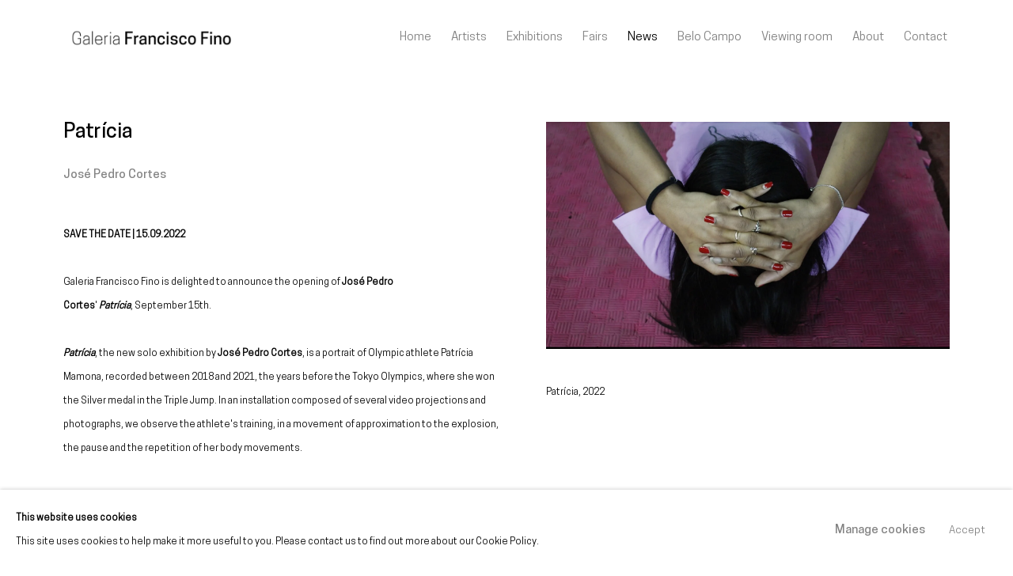

--- FILE ---
content_type: text/html; charset=utf-8
request_url: https://www.franciscofino.com/news/16-patricia-jose-pedro-cortes/
body_size: 8972
content:



                        
    <!DOCTYPE html>
    <!-- Site by Artlogic - https://artlogic.net -->
    <html lang="en">
        <head>
            <meta charset="utf-8">
            <title>Patrícia | Galeria Francisco Fino</title>
        <meta property="og:site_name" content="Galeria Francisco Fino" />
        <meta property="og:title" content="Patrícia" />
        <meta property="og:description" content="SAVE THE DATE | 15.09.2022 Galeria Francisco Fino is delighted to announce the opening of Jos&eacute; Pedro Cortes ' Patr&iacute;cia , September 15th. Patr&iacute;cia , the new solo exhibition by Jos&eacute; Pedro Cortes , is a portrait of Olympic athlete Patrícia Mamona, recorded between 2018 and 2021, the years before..." />
        <meta property="og:image" content="https://artlogic-res.cloudinary.com/w_800,h_800,c_limit,f_auto,fl_lossy,q_auto/ws-artlogicwebsite0836/usr/images/news/images/16/jos-pedro-cortes-patr-cia-6.jpg" />
        <meta property="og:image:width" content="800" />
        <meta property="og:image:height" content="800" />
        <meta property="twitter:card" content="summary_large_image">
        <meta property="twitter:url" content="https://www.franciscofino.com/news/16-patricia-jose-pedro-cortes/">
        <meta property="twitter:title" content="Patrícia">
        <meta property="twitter:description" content="SAVE THE DATE | 15.09.2022 Galeria Francisco Fino is delighted to announce the opening of Jos&eacute; Pedro Cortes ' Patr&iacute;cia , September 15th. Patr&iacute;cia , the new solo exhibition by Jos&eacute; Pedro Cortes , is a portrait of Olympic athlete Patrícia Mamona, recorded between 2018 and 2021, the years before...">
        <meta property="twitter:text:description" content="SAVE THE DATE | 15.09.2022 Galeria Francisco Fino is delighted to announce the opening of Jos&eacute; Pedro Cortes ' Patr&iacute;cia , September 15th. Patr&iacute;cia , the new solo exhibition by Jos&eacute; Pedro Cortes , is a portrait of Olympic athlete Patrícia Mamona, recorded between 2018 and 2021, the years before...">
        <meta property="twitter:image" content="https://artlogic-res.cloudinary.com/w_800,h_800,c_limit,f_auto,fl_lossy,q_auto/ws-artlogicwebsite0836/usr/images/news/images/16/jos-pedro-cortes-patr-cia-6.jpg">
        <link rel="canonical" href="https://www.franciscofino.com/news/16-patricia-jose-pedro-cortes/" />
        <meta name="google" content="notranslate" />
            <meta name="description" content="SAVE THE DATE | 15.09.2022 Galeria Francisco Fino is delighted to announce the opening of Jos&eacute; Pedro Cortes ' Patr&iacute;cia , September 15th. Patr&iacute;cia , the new solo exhibition by Jos&eacute; Pedro Cortes , is a portrait of Olympic athlete Patrícia Mamona, recorded between 2018 and 2021, the years before..." />
            <meta name="publication_date" content="2018-04-27 13:50:01" />
            <meta name="generator" content="Artlogic CMS - https://artlogic.net" />
            
            <meta name="accessibility_version" content="1.1"/>
            
            
                <meta name="viewport" content="width=device-width, minimum-scale=0.5, initial-scale=1.0" />

            

<link rel="icon" href="/usr/images/preferences/logo-favicon-max.ico" type="image/x-icon" />
<link rel="shortcut icon" href="/usr/images/preferences/logo-favicon-max.ico" type="image/x-icon" />

<meta name="application-name" content="Galeria Francisco Fino"/>
<meta name="msapplication-TileColor" content="#ffffff"/>
            
            
            
                <link rel="stylesheet" media="print" href="/lib/g/2.0/styles/print.css">
                <link rel="stylesheet" media="print" href="/styles/print.css">

            <script>
            (window.Promise && window.Array.prototype.find) || document.write('<script src="/lib/js/polyfill/polyfill_es6.min.js"><\/script>');
            </script>


            
		<link data-context="helper" rel="stylesheet" type="text/css" href="/lib/webfonts/font-awesome/font-awesome-4.6.3/css/font-awesome.min.css?c=27042050002205&g=8072fc358703b192b4c6bc94f01aae8b"/>
		<link data-context="helper" rel="stylesheet" type="text/css" href="/lib/archimedes/styles/archimedes-frontend-core.css?c=27042050002205&g=8072fc358703b192b4c6bc94f01aae8b"/>
		<link data-context="helper" rel="stylesheet" type="text/css" href="/lib/archimedes/styles/accessibility.css?c=27042050002205&g=8072fc358703b192b4c6bc94f01aae8b"/>
		<link data-context="helper" rel="stylesheet" type="text/css" href="/lib/jquery/1.12.4/plugins/jquery.archimedes-frontend-core-plugins-0.1.css?c=27042050002205&g=8072fc358703b192b4c6bc94f01aae8b"/>
		<link data-context="helper" rel="stylesheet" type="text/css" href="/lib/jquery/1.12.4/plugins/fancybox-2.1.3/jquery.fancybox.css?c=27042050002205&g=8072fc358703b192b4c6bc94f01aae8b"/>
		<link data-context="helper" rel="stylesheet" type="text/css" href="/lib/jquery/1.12.4/plugins/fancybox-2.1.3/jquery.fancybox.artlogic.css?c=27042050002205&g=8072fc358703b192b4c6bc94f01aae8b"/>
		<link data-context="helper" rel="stylesheet" type="text/css" href="/lib/jquery/1.12.4/plugins/slick-1.8.1/slick.css?c=27042050002205&g=8072fc358703b192b4c6bc94f01aae8b"/>
		<link data-context="helper" rel="stylesheet" type="text/css" href="/lib/jquery/plugins/pageload/1.1/jquery.pageload.1.1.css?c=27042050002205&g=8072fc358703b192b4c6bc94f01aae8b"/>
		<link data-context="helper" rel="stylesheet" type="text/css" href="/core/dynamic_base.css?c=27042050002205&g=8072fc358703b192b4c6bc94f01aae8b"/>
		<link data-context="helper" rel="stylesheet" type="text/css" href="/core/dynamic_main.css?c=27042050002205&g=8072fc358703b192b4c6bc94f01aae8b"/>
		<link data-context="helper" rel="stylesheet" type="text/css" href="/core/user_custom.css?c=27042050002205&g=8072fc358703b192b4c6bc94f01aae8b"/>
		<link data-context="helper" rel="stylesheet" type="text/css" href="/core/dynamic_responsive.css?c=27042050002205&g=8072fc358703b192b4c6bc94f01aae8b"/>
		<link data-context="helper" rel="stylesheet" type="text/css" href="/lib/webfonts/artlogic-site-icons/artlogic-site-icons-1.0/artlogic-site-icons.css?c=27042050002205&g=8072fc358703b192b4c6bc94f01aae8b"/>
		<link data-context="helper" rel="stylesheet" type="text/css" href="/lib/jquery/plugins/plyr/3.5.10/plyr.css?c=27042050002205&g=8072fc358703b192b4c6bc94f01aae8b"/>
		<link data-context="helper" rel="stylesheet" type="text/css" href="/lib/styles/fouc_prevention.css?c=27042050002205&g=8072fc358703b192b4c6bc94f01aae8b"/>
<!-- add crtical css to improve performance -->
		<script data-context="helper"  src="/lib/jquery/1.12.4/jquery-1.12.4.min.js?c=27042050002205&g=8072fc358703b192b4c6bc94f01aae8b"></script>
		<script data-context="helper" defer src="/lib/g/2.0/scripts/webpack_import_helpers.js?c=27042050002205&g=8072fc358703b192b4c6bc94f01aae8b"></script>
		<script data-context="helper" defer src="/lib/jquery/1.12.4/plugins/jquery.browser.min.js?c=27042050002205&g=8072fc358703b192b4c6bc94f01aae8b"></script>
		<script data-context="helper" defer src="/lib/jquery/1.12.4/plugins/jquery.easing.min.js?c=27042050002205&g=8072fc358703b192b4c6bc94f01aae8b"></script>
		<script data-context="helper" defer src="/lib/jquery/1.12.4/plugins/jquery.archimedes-frontend-core-plugins-0.1.js?c=27042050002205&g=8072fc358703b192b4c6bc94f01aae8b"></script>
		<script data-context="helper" defer src="/lib/jquery/1.12.4/plugins/jquery.fitvids.js?c=27042050002205&g=8072fc358703b192b4c6bc94f01aae8b"></script>
		<script data-context="helper" defer src="/core/dynamic.js?c=27042050002205&g=8072fc358703b192b4c6bc94f01aae8b"></script>
		<script data-context="helper" defer src="/lib/archimedes/scripts/archimedes-frontend-core.js?c=27042050002205&g=8072fc358703b192b4c6bc94f01aae8b"></script>
		<script data-context="helper" defer src="/lib/archimedes/scripts/archimedes-frontend-modules.js?c=27042050002205&g=8072fc358703b192b4c6bc94f01aae8b"></script>
		<script data-context="helper" type="module"  traceurOptions="--async-functions" src="/lib/g/2.0/scripts/galleries_js_loader__mjs.js?c=27042050002205&g=8072fc358703b192b4c6bc94f01aae8b"></script>
		<script data-context="helper" defer src="/lib/g/2.0/scripts/feature_panels.js?c=27042050002205&g=8072fc358703b192b4c6bc94f01aae8b"></script>
		<script data-context="helper" defer src="/lib/g/themes/aperture/2.0/scripts/script.js?c=27042050002205&g=8072fc358703b192b4c6bc94f01aae8b"></script>
		<script data-context="helper" defer src="/lib/archimedes/scripts/recaptcha.js?c=27042050002205&g=8072fc358703b192b4c6bc94f01aae8b"></script>
            
            

            
                


    <script>
        function get_cookie_preference(category) {
            result = false;
            try {
                var cookie_preferences = localStorage.getItem('cookie_preferences') || "";
                if (cookie_preferences) {
                    cookie_preferences = JSON.parse(cookie_preferences);
                    if (cookie_preferences.date) {
                        var expires_on = new Date(cookie_preferences.date);
                        expires_on.setDate(expires_on.getDate() + 365);
                        console.log('cookie preferences expire on', expires_on.toISOString());
                        var valid = expires_on > new Date();
                        if (valid && cookie_preferences.hasOwnProperty(category) && cookie_preferences[category]) {
                            result = true;
                        }
                    }
                }
            }
            catch(e) {
                console.warn('get_cookie_preference() failed');
                return result;
            }
            return result;
        }

        window.google_analytics_init = function(page){
            var collectConsent = true;
            var useConsentMode = false;
            var analyticsProperties = ['UA-221605069-49'];
            var analyticsCookieType = 'statistics';
            var disableGa = false;
            var sendToArtlogic = true;
            var artlogicProperties = {
                'UA': 'UA-157296318-1',
                'GA': 'G-GLQ6WNJKR5',
            };

            analyticsProperties = analyticsProperties.concat(Object.values(artlogicProperties));

            var uaAnalyticsProperties = analyticsProperties.filter((p) => p.startsWith('UA-'));
            var ga4AnalyticsProperties = analyticsProperties.filter((p) => p.startsWith('G-')).concat(analyticsProperties.filter((p) => p.startsWith('AW-')));

            if (collectConsent) {
                disableGa = !get_cookie_preference(analyticsCookieType);

                for (var i=0; i < analyticsProperties.length; i++){
                    var key = 'ga-disable-' + analyticsProperties[i];

                    window[key] = disableGa;
                }

                if (disableGa) {
                    if (document.cookie.length) {
                        var cookieList = document.cookie.split(/; */);

                        for (var i=0; i < cookieList.length; i++) {
                            var splitCookie = cookieList[i].split('='); //this.split('=');

                            if (splitCookie[0].indexOf('_ga') == 0 || splitCookie[0].indexOf('_gid') == 0 || splitCookie[0].indexOf('__utm') == 0) {
                                //h.deleteCookie(splitCookie[0]);
                                var domain = location.hostname;
                                var cookie_name = splitCookie[0];
                                document.cookie =
                                    cookie_name + "=" + ";path=/;domain="+domain+";expires=Thu, 01 Jan 1970 00:00:01 GMT";
                                // now delete the version without a subdomain
                                domain = domain.split('.');
                                domain.shift();
                                domain = domain.join('.');
                                document.cookie =
                                    cookie_name + "=" + ";path=/;domain="+domain+";expires=Thu, 01 Jan 1970 00:00:01 GMT";
                            }
                        }
                    }
                }
            }

            if (uaAnalyticsProperties.length) {
                (function(i,s,o,g,r,a,m){i['GoogleAnalyticsObject']=r;i[r]=i[r]||function(){
                (i[r].q=i[r].q||[]).push(arguments)},i[r].l=1*new Date();a=s.createElement(o),
                m=s.getElementsByTagName(o)[0];a.async=1;a.src=g;m.parentNode.insertBefore(a,m)
                })(window,document,'script','//www.google-analytics.com/analytics.js','ga');


                if (!disableGa) {
                    var anonymizeIps = false;

                    for (var i=0; i < uaAnalyticsProperties.length; i++) {
                        var propertyKey = '';

                        if (i > 0) {
                            propertyKey = 'tracker' + String(i + 1);
                        }

                        var createArgs = [
                            'create',
                            uaAnalyticsProperties[i],
                            'auto',
                        ];

                        if (propertyKey) {
                            createArgs.push({'name': propertyKey});
                        }

                        ga.apply(null, createArgs);

                        if (anonymizeIps) {
                            ga('set', 'anonymizeIp', true);
                        }

                        var pageViewArgs = [
                            propertyKey ? propertyKey + '.send' : 'send',
                            'pageview'
                        ]

                        if (page) {
                            pageViewArgs.push(page)
                        }

                        ga.apply(null, pageViewArgs);
                    }

                    if (sendToArtlogic) {
                        ga('create', 'UA-157296318-1', 'auto', {'name': 'artlogic_tracker'});

                        if (anonymizeIps) {
                            ga('set', 'anonymizeIp', true);
                        }

                        var pageViewArgs = [
                            'artlogic_tracker.send',
                            'pageview'
                        ]

                        if (page) {
                            pageViewArgs.push(page)
                        }

                        ga.apply(null, pageViewArgs);
                    }
                }
            }

            if (ga4AnalyticsProperties.length) {
                if (!disableGa || useConsentMode) {
                    (function(d, script) {
                        script = d.createElement('script');
                        script.type = 'text/javascript';
                        script.async = true;
                        script.src = 'https://www.googletagmanager.com/gtag/js?id=' + ga4AnalyticsProperties[0];
                        d.getElementsByTagName('head')[0].appendChild(script);
                    }(document));

                    window.dataLayer = window.dataLayer || [];
                    window.gtag = function (){dataLayer.push(arguments);}
                    window.gtag('js', new Date());

                    if (useConsentMode) {
                        gtag('consent', 'default', {
                            'ad_storage': 'denied',
                            'analytics_storage': 'denied',
                            'functionality_storage': 'denied',
                            'personalization_storage': 'denied',
                            'security': 'denied',
                        });

                        if (disableGa) {
                            // If this has previously been granted, it will need set back to denied (ie on cookie change)
                            gtag('consent', 'update', {
                                'analytics_storage': 'denied',
                            });
                        } else {
                            gtag('consent', 'update', {
                                'analytics_storage': 'granted',
                            });
                        }
                    }

                    for (var i=0; i < ga4AnalyticsProperties.length; i++) {
                        window.gtag('config', ga4AnalyticsProperties[i]);
                    }

                }
            }
        }

        var waitForPageLoad = true;

        if (waitForPageLoad) {
            window.addEventListener('load', function() {
                window.google_analytics_init();
                window.archimedes.archimedes_core.analytics.init();
            });
        } else {
            window.google_analytics_init();
        }
    </script>

            
            
            
            <noscript> 
                <style>
                    body {
                        opacity: 1 !important;
                    }
                </style>
            </noscript>
        </head>
        
        
        
        <body class="section-news page-news site-responsive responsive-top-size-1023 responsive-nav-slide-nav responsive-nav-side-position-fullscreen responsive-layout-forced-lists responsive-layout-forced-image-lists responsive-layout-forced-tile-lists analytics-track-all-links site-lib-version-2-0 scroll_sub_nav_enabled responsive_src_image_sizing page-param-16-patricia-jose-pedro-cortes page-param-id-16 page-param-type-news_id  layout-fixed-header site-type-template pageload-ajax-navigation-active layout-animation-enabled layout-lazyload-enabled prevent_user_image_save" data-viewport-width="1024" data-site-name="artlogicwebsite0836" data-connected-db-name="franciscofino" data-pathname="/news/16-patricia-jose-pedro-cortes/"
    style="opacity: 0;"

>
            <script>document.getElementsByTagName('body')[0].className+=' browser-js-enabled';</script>
            


            
            






        <div id="responsive_slide_nav_content_wrapper">

    <div id="container">

        
    


    <div class="header-fixed-wrapper">
    <header id="header" class="clearwithin header_fixed header_transparent header_hide_border   header_layout_left">
        <div class="inner clearwithin">

                <div id="logo_print" class="printonly"><a href="/"><img src="https://artlogic-res.cloudinary.com/c_limit,f_auto,fl_lossy,q_auto/ws-artlogicwebsite0836/usr/images/preferences/logo-b.png" alt="Galeria Francisco Fino company logo"/></a></div>



<div id="logo" class=" user-custom-logo-image auto_brightness_disabled"><a href="/">Galeria Francisco Fino</a><span class="logo-variant-light"></span><span class="logo-variant-dark"></span></div>


            
                <div id="skiplink-container">
                    <div>
                        <a href="#main_content" class="skiplink">Skip to main content</a>
                    </div>
                </div>
            
        
            <div class="header-ui-wrapper">

                    <div id="responsive_slide_nav_wrapper" class="mobile_menu_align_center" data-nav-items-animation-delay>
                        <div id="responsive_slide_nav_wrapper_inner" data-responsive-top-size=1023>
                        
                            <nav id="top_nav" aria-label="Main site" class="navigation noprint clearwithin">
                                
<div id="top_nav_reveal" class="hidden"><ul><li><a href="#" role="button" aria-label="Close">Menu</a></li></ul></div>

        <ul class="topnav">
		<li class="topnav-filepath- topnav-label-home topnav-id-1"><a href="/" aria-label="Link to Galeria Francisco Fino Home page">Home</a></li>
		<li class="topnav-filepath-artists topnav-label-artists topnav-id-11"><a href="/artists/" aria-label="Link to Galeria Francisco Fino Artists page">Artists</a></li>
		<li class="topnav-filepath-exhibitions topnav-label-exhibitions topnav-id-13"><a href="/exhibitions/" aria-label="Link to Galeria Francisco Fino Exhibitions page">Exhibitions</a></li>
		<li class="topnav-filepath-art-fairs topnav-label-fairs topnav-id-27"><a href="/art-fairs/" aria-label="Link to Galeria Francisco Fino Fairs page">Fairs</a></li>
		<li class="topnav-filepath-news topnav-label-news topnav-id-15 active"><a href="/news/" aria-label="Link to Galeria Francisco Fino News page (current nav item)">News</a></li>
		<li class="topnav-filepath-belo-campo topnav-label-belo-campo topnav-id-25"><a href="/belo-campo/" aria-label="Link to Galeria Francisco Fino Belo Campo page">Belo Campo</a></li>
		<li class="topnav-filepath-viewing-room topnav-label-viewing-room topnav-id-22"><a href="/viewing-room/" aria-label="Link to Galeria Francisco Fino Viewing room page">Viewing room</a></li>
		<li class="topnav-filepath-about topnav-label-about topnav-id-24"><a href="/about/" aria-label="Link to Galeria Francisco Fino About page">About</a></li>
		<li class="topnav-filepath-contact topnav-label-contact topnav-id-20 last"><a href="/contact/" aria-label="Link to Galeria Francisco Fino Contact page">Contact</a></li>
	</ul>


                                
                                



                                
                            </nav>
                        
                        </div>
                    </div>
                

                <div class="header-icons-wrapper ">
                    
                    


                    
     
                        <div id="slide_nav_reveal" tabindex="0" role="button">Menu</div>
                </div>
                
                

                



                

                
            </div>
        </div>
        



    </header>
    </div>



        
            





        <div id="main_content" role="main" class="clearwithin">
            <!--contentstart-->
            







    

    <div class="subsection-news-record layout-no-subnav"
         data-search-record-type="news" data-search-record-id="16">

        <div class="news-header heading_wrapper clearwithin">
            <h1 class=" has_subtitle">Patrícia</h1>
                <div class="subtitle">
                        José Pedro Cortes
                </div>
        </div>


        <div id="content" class="clearwithin">
        
                <div id="sidebar" class="clearwithin">
                    
                        




    
        <div id="ig_slideshow_container" class="ig_slideshow_container" style="">
            <div id="ig_slideshow" style="" data-cycle-custom-settings="{}">
                
                    
                    <div class="item " data-rel="<div class=''><p>Patr&#237;cia, 2022</p></div>" style="">
                        <span class="image" style=""><span style="">
                                    <a href="https://artlogic-res.cloudinary.com/w_2400,h_2400,c_limit,f_auto,fl_lossy,q_auto/ws-artlogicwebsite0836/usr/images/news/images/16/jos-pedro-cortes-patr-cia-6.jpg" class="image_popup" data-fancybox-group="groupNone" data-fancybox-title="<p>Patr&#237;cia, 2022</p>">
                                        <span class="screen-reader-only">Open a larger version of the following image in a popup:</span>
                                <img src="https://artlogic-res.cloudinary.com/w_1600,h_1600,c_limit,f_auto,fl_lossy,q_auto/ws-artlogicwebsite0836/usr/images/news/images/16/jos-pedro-cortes-patr-cia-6.jpg"  data-responsive-src="{'750': 'https://artlogic-res.cloudinary.com/w_750,c_limit,f_auto,fl_lossy,q_auto/ws-artlogicwebsite0836/usr/images/news/images/16/jos-pedro-cortes-patr-cia-6.jpg', '850': 'https://artlogic-res.cloudinary.com/w_850,c_limit,f_auto,fl_lossy,q_auto/ws-artlogicwebsite0836/usr/images/news/images/16/jos-pedro-cortes-patr-cia-6.jpg', '2400': 'https://artlogic-res.cloudinary.com/w_2400,c_limit,f_auto,fl_lossy,q_auto/ws-artlogicwebsite0836/usr/images/news/images/16/jos-pedro-cortes-patr-cia-6.jpg', '1600': 'https://artlogic-res.cloudinary.com/w_1600,c_limit,f_auto,fl_lossy,q_auto/ws-artlogicwebsite0836/usr/images/news/images/16/jos-pedro-cortes-patr-cia-6.jpg', '1200': 'https://artlogic-res.cloudinary.com/w_1200,c_limit,f_auto,fl_lossy,q_auto/ws-artlogicwebsite0836/usr/images/news/images/16/jos-pedro-cortes-patr-cia-6.jpg', '345': 'https://artlogic-res.cloudinary.com/w_345,c_limit,f_auto,fl_lossy,q_auto/ws-artlogicwebsite0836/usr/images/news/images/16/jos-pedro-cortes-patr-cia-6.jpg', '470': 'https://artlogic-res.cloudinary.com/w_470,c_limit,f_auto,fl_lossy,q_auto/ws-artlogicwebsite0836/usr/images/news/images/16/jos-pedro-cortes-patr-cia-6.jpg', '3000': 'https://artlogic-res.cloudinary.com/w_3000,c_limit,f_auto,fl_lossy,q_auto/ws-artlogicwebsite0836/usr/images/news/images/16/jos-pedro-cortes-patr-cia-6.jpg', '650': 'https://artlogic-res.cloudinary.com/w_650,c_limit,f_auto,fl_lossy,q_auto/ws-artlogicwebsite0836/usr/images/news/images/16/jos-pedro-cortes-patr-cia-6.jpg', '2600': 'https://artlogic-res.cloudinary.com/w_2600,c_limit,f_auto,fl_lossy,q_auto/ws-artlogicwebsite0836/usr/images/news/images/16/jos-pedro-cortes-patr-cia-6.jpg', '2800': 'https://artlogic-res.cloudinary.com/w_2800,c_limit,f_auto,fl_lossy,q_auto/ws-artlogicwebsite0836/usr/images/news/images/16/jos-pedro-cortes-patr-cia-6.jpg', '1400': 'https://artlogic-res.cloudinary.com/w_1400,c_limit,f_auto,fl_lossy,q_auto/ws-artlogicwebsite0836/usr/images/news/images/16/jos-pedro-cortes-patr-cia-6.jpg', '1000': 'https://artlogic-res.cloudinary.com/w_1000,c_limit,f_auto,fl_lossy,q_auto/ws-artlogicwebsite0836/usr/images/news/images/16/jos-pedro-cortes-patr-cia-6.jpg'}" alt="Galeria Francisco Fino - Patrícia"  />
                                    </a>
                        </span></span>
                    </div>
            </div>
            
            <div id="ig_slideshow_thumbnails_container" class="ig_thumbnails_type_scroller jThumbnailScroller ig_thumbnails_type_scroller_click ig_thumbnails_single">
                <div class="inner">
                    <div id="ig_slideshow_thumbnails" class="jTscrollerContainer">
                        <ul class="jTscroller">
                                
                                <li class="ig_slideshow_thumbnail last">
                                    <a href="" class="link-no-ajax" data-rel="0" aria-label="Select item to display in slideshow and pause." style="background-image:url('https://artlogic-res.cloudinary.com/w_100,h_100,c_fill,f_auto,fl_lossy,q_auto/ws-artlogicwebsite0836/usr/images/news/images/16/jos-pedro-cortes-patr-cia-6.jpg')">
                                            <p>Patr&#237;cia, 2022</p>
                                    </a>
                                </li>
                        </ul>
                    </div>
                </div>
                    <button class="jTscrollerPrevButton">Previous</button>
                    <button class="jTscrollerNextButton">Next</button>
            </div>
            <div id="ig_slideshow_caption">
                <p>Patr&#237;cia, 2022</p>
            </div>
        </div>

    


                    




                </div>

            <div id="content_module" class="prose clearwithin">

                    <p><strong>SAVE THE DATE | 15.09.2022<br /><br /></strong>Galeria Francisco Fino is delighted to announce the opening of <strong>Jos&eacute; Pedro Cortes</strong>'&nbsp;<strong><em>Patr&iacute;cia</em></strong>,&nbsp;September 15th.<strong><br /><br /><em>Patr&iacute;cia</em></strong>, the new solo exhibition by&nbsp;<strong>Jos&eacute; Pedro Cortes</strong>, is a portrait of Olympic athlete Patrícia Mamona, recorded between 2018 and 2021, the years before the Tokyo Olympics, where she won the Silver medal in the Triple Jump. In an installation composed of several video projections and photographs, we observe the athlete's training, in a movement of approximation to the explosion, the pause and the repetition of her body movements.<strong><br /></strong></p>


                    <div class="divider inner"></div>
                    <span><div class="date">20 Jul 2022</div></span>



                    <div class="divider inner"></div>
                    



    
        <div id="related_exhibitions" class="related_items_panel clearwithin not-prose">
            <h2 class="related_items_panel_heading">Related Exhibition</h2>
            <div class="records_list mini_list">
                <ul>
                        
                            <li>
                                <a href="/exhibitions/45-patricia-jose-pedro-cortes/">
                                        <span class="icon"><span>
                                            <img src="https://artlogic-res.cloudinary.com/w_50,h_50,c_fill,f_auto,fl_lossy,q_auto/ws-artlogicwebsite0836/usr/images/exhibitions/main_image_override/45/jos-pedro-cortes-patr-cia-10.jpg" alt="Galeria Francisco Fino - Patrícia, José Pedro Cortes" />
                                        </span></span>
                                    <div class="content">
                                        <h2>Patrícia</h2>
                                    </div>
                                </a>
                            </li>
                </ul>
            </div>
        </div>




                    <div class="divider inner"></div>
                    



    
        <div class="scroll_section_container">
            <section id="related_artists" data-subsection-type="related_artists" class="related_items_panel clearwithin not-prose">
                    <h2 class="related_items_panel_heading">Related artist</h2>
                <div class="records_list mini_list">
                    <ul>
                            
                                <li>
                                    <a href="/artists/32-jose-pedro-cortes/biography/">
                                            <span class="icon"><span>
                                                <img src="https://artlogic-res.cloudinary.com/w_50,h_50,c_fill,f_auto,fl_lossy,q_auto/artlogicstorage/franciscofino/images/view/0804f2cf948ebbb9565027bb8d8d1fa0j/galeriafranciscofino-jos-pedro-cortes.jpg" alt="José Pedro Cortes" />
                                            </span></span>
                                        <div class="content">
                                            <h2>José Pedro Cortes</h2>
                                        </div>
                                    </a>
                                </li>
                    </ul>
                </div>
            </section>
        </div>


                    <div class="divider"></div>
                    






    
    <div class="page_stats not-prose" id="page_stats_0">
        <div class="ps_links">
                <div class="ps_item"><a href="/news/17/" class="ps_link ps_previous">Previous</a></div>
            <div class="ps_item sep">|</div>
                <div class="ps_item"><a href="/news/15/" class="ps_link ps_next">Next</a></div>
        </div>
        <div class="ps_pages">
            <div class="ps_pages_indented">
                
                <div class="ps_page_number">175&nbsp;</div>
                <div class="left">of&nbsp;195</div>
            </div>
        </div>
        <div class="clear"></div>
    </div>


            </div> 

        </div>


    </div>


            <!--contentend-->
        </div>

        


            
                

























<div id="footer" role="contentinfo" class=" advanced_footer">
    <div class="inner">
            
            <div class="advanced_footer_item advanced_footer_item_1">
                <p>Galeria <strong>Francisco Fino</strong></p>
<p> </p>
<p>Rua Capitão Leitão, 76</p>
<p>1950-052 Lisbon</p>
<p> </p>
<p><a href="https://www.livroreclamacoes.pt/Inicio/" target="_blank">Livro de reclamações</a></p>
            </div>
            <div class="advanced_footer_item advanced_footer_item_2">
                <p><span>galeria@franciscofino.com</span></p>
<p> </p>
<p><span><span>(+351) 215 842 211</span></span></p>
<p><span><span>Chamada da rede fixa nacional</span></span></p>
<p> </p>
<p><span>(+351) 912 369 478</span></p>
<p><span>Chamada da rede móvel nacional</span></p>
            </div>
            <div class="advanced_footer_item advanced_footer_item_3">
                <p><span><strong>Tue. - Fri.</strong> 12 PM – 7 PM</span></p>
<p><span><span><strong>Sat.</strong> 2 PM – 7 PM</span></span></p>
<p>* and by appointment</p>
            </div>

            
    
        <div id="social_links" class="clearwithin">
            <div id="facebook" class="social_links_item"><a href="https://www.facebook.com/GaleriaFranciscoFino/" class=""><span class="social_media_icon facebook"></span>Facebook<span class="screen-reader-only">, opens in a new tab.</span></a></div><div id="instagram" class="social_links_item"><a href="https://www.instagram.com/galeriafranciscofino/" class=""><span class="social_media_icon instagram"></span>Instagram<span class="screen-reader-only">, opens in a new tab.</span></a></div><div id="artsy" class="social_links_item"><a href="https://www.artsy.net/partner/galeria-francisco-fino" class=""><span class="social_media_icon artsy"></span>Artsy<span class="screen-reader-only">, opens in a new tab.</span></a></div><div id="mailinglist" class="social_links_item"><a href="/mailing-list/" class=" mailinglist_signup_popup_link"><span class="social_media_icon mailinglist"></span>Join the mailing list</a></div><div id="email" class="social_links_item"><a href="/contact/form/" class="link-no-ajax"><span class="social_media_icon email"></span>Send an email</a></div><div id="googlemap" class="social_links_item"><a href="https://goo.gl/maps/bBcy6TZbMNNB49GZA" class="website_map_popup" data-latlng="38.738478, -9.105315" data-title="Galeria Francisco Fino" data-zoom="15"><span class="social_media_icon googlemap"></span>View on Google Maps</a></div>
        </div>

            <div class="clear"></div>
            
    <div class="copyright">
            
    <div class="small-links-container">
            <div class="cookie_notification_preferences"><a href="javascript:void(0)" role="button" class="link-no-ajax">Manage cookies</a></div>



    </div>

        <div id="copyright" class="noprint">
            <div class="copyright-text">
                    Copyright © Galeria Francisco Fino 2026
            </div>
                
        
        <div id="artlogic" class="noprint"><a href="https://artlogic.net/" target="_blank" rel="noopener noreferrer">
                Site by Artlogic
        </a></div>

        </div>
        
    </div>

        <div class="clear"></div>
    </div>
</div>
        <div class="clear"></div>

            <div id="cookie_notification" role="region" aria-label="Cookie banner" data-mode="consent" data-cookie-notification-settings="">
    <div class="inner">
        <div id="cookie_notification_message" class="prose">
                <p><strong>This website uses cookies</strong><br>This site uses cookies to help make it more useful to you. Please contact us to find out more about our Cookie Policy.</p>
        </div>
        <div id="cookie_notification_preferences" class="link"><a href="javascript:;" role="button">Manage cookies</a></div>
        <div id="cookie_notification_accept" class="button"><a href="javascript:;" role="button">Accept</a></div>

    </div>
</div>
    <div id="manage_cookie_preferences_popup_container">
        <div id="manage_cookie_preferences_popup_overlay"></div>
        <div id="manage_cookie_preferences_popup_inner">
            <div id="manage_cookie_preferences_popup_box" role="dialog" aria-modal="true" aria-label="Cookie preferences">
                <div id="manage_cookie_preferences_close_popup_link" class="close">
                    <a href="javascript:;" role="button" aria-label="close">
                        <svg width="20px" height="20px" viewBox="0 0 488 488" version="1.1" xmlns="http://www.w3.org/2000/svg" xmlns:xlink="http://www.w3.org/1999/xlink" aria-hidden="true">
                            <g id="Page-1" stroke="none" stroke-width="1" fill="none" fill-rule="evenodd">
                                <g id="close" fill="#5D5D5D" fill-rule="nonzero">
                                    <polygon id="Path" points="488 468 468 488 244 264 20 488 0 468 224 244 0 20 20 0 244 224 468 0 488 20 264 244"></polygon>
                                </g>
                            </g>
                        </svg>
                    </a>
                </div>
                <h2>Cookie preferences</h2>
                    <p>Check the boxes for the cookie categories you allow our site to use</p>
                
                <div id="manage_cookie_preferences_form_wrapper">
                    <div class="form form_style_simplified">

                        <form id="cookie_preferences_form">
                            <fieldset>
                                <legend class="visually-hidden">Cookie options</legend>
                                <div>
                                    <label><input type="checkbox" name="essential" disabled checked value="1"> Strictly necessary</label>
                                    <div class="note">Required for the website to function and cannot be disabled.</div>
                                </div>
                                <div>
                                    <label><input type="checkbox" name="functionality"  value="1"> Preferences and functionality</label>
                                    <div class="note">Improve your experience on the website by storing choices you make about how it should function.</div>
                                </div>
                                <div>
                                    <label><input type="checkbox" name="statistics"  value="1"> Statistics</label>
                                    <div class="note">Allow us to collect anonymous usage data in order to improve the experience on our website.</div>
                                </div>
                                <div>
                                    <label><input type="checkbox" name="marketing"  value="1"> Marketing</label>
                                    <div class="note">Allow us to identify our visitors so that we can offer personalised, targeted marketing.</div>
                                </div>
                            </fieldset>
                            
                            <div class="button">
                                <a href="javascript:;" id="cookie_preferences_form_submit" role="button">Save preferences</a>
                            </div>
                        </form>

                    </div>
                </div>
            </div>
        </div>
    </div>

        


            
    
    
    
    <div id="mailing_list_popup_container" class="" data-timeout="10" data-cookie-expiry="604800">
        <div id="mailing_list_popup_overlay"></div>
        <div id="mailing_list_popup_inner">
            <div id="mailing_list_popup_box" role="dialog" aria-modal="true" aria-label="Mailing list popup">
                <div id="mailinglist_signup_close_popup_link" class="close"><a href="#" aria-label="Close" role="button" tabindex="0">Close</a></div>
                <h2>Join our mailing list</h2>
            
                    

<div id="artlogic_mailinglist_signup_form_wrapper">
    <div class="form form_style_simplified form_layout_hidden_labels">

        <form id="artlogic_mailinglist_signup_form" class="mailing_list_form clearwithin  " method="post" onsubmit="return false;" data-field-error="Please fill in all required fields." data-field-thanks-heading="Thank you" data-field-error-heading="Sorry" data-field-thanks-content="You have been added to our mailing list" data-field-exists-heading="Thank you" data-field-exists-content="You are already on our mailing list">
        
            <div class="error" tabindex="-1"></div>

                
                <div id="firstname_row" class="form_row">
                                <label for="ml_firstname">First name *</label>
                                <input name="firstname" class="inputField" id="ml_firstname" type="text" required autocomplete="given-name" value="" />
                </div>
                
                <div id="lastname_row" class="form_row">
                                <label for="ml_lastname">Last name *</label>
                                <input name="lastname" class="inputField" id="ml_lastname" type="text" required autocomplete="family-name" value="" />
                </div>
                
                <div id="email_row" class="form_row">
                                <label for="ml_email">Email *</label>
                                <input name="email" class="inputField" id="ml_email" type="email" required autocomplete="email" value="" />
                </div>

                <input type="hidden" name="interests" value="">
                <input type="hidden" name="phone" value="">
                <input type="hidden" name="organisation" value="">
                <input type="hidden" name="categories" value="">
                <input type="hidden" name="position" value="">


            <input type="hidden" name="tmp_send" value="1" />
            <input type="hidden" name="lang" value="" />
            <input type="hidden" name="originating_page" value="/news/16-patricia-jose-pedro-cortes/" />
            <input type="hidden" name="encoded_data" value="eyJub3RfaGlkZGVuIjogZmFsc2V9" />


            <div id="email_warning">
                <div id="email_warning_inner"></div>
            </div>
            

            <div id="mailing_submit_button" class="rowElem">
                <div class="button"><a class="submit_button" role="button" href="#">Signup</a></div>
            </div>
        </form>

            



<div id="privacy_policy_form_msg" class="privacy_policy_form_msg prose">
    <div class="asterisk">
        <p>
            * denotes required fields
        </p>
    </div>
        <p>
            We will process the personal data you have supplied in accordance with our privacy policy (available on request). You can unsubscribe or change your preferences at any time by clicking the link in our emails.
        </p>
</div>
    </div>
</div>

            </div>
        </div>
    </div>
    
    





    </div>

        </div>




            
            
                





            
            
        <!-- sentry-verification-string -->
    <!--  -->
</body>
    </html>




--- FILE ---
content_type: text/css; charset=utf-8
request_url: https://www.franciscofino.com/core/dynamic_base.css?c=27042050002205&g=8072fc358703b192b4c6bc94f01aae8b
body_size: 214
content:



    
	/* Gallery core base.css */

	@import url(/lib/g/2.0/styles/base.css?c=27042050002205&g=8072fc358703b192b4c6bc94f01aae8b);


	/* Theme base.css (gallery template websites) */

	@import url(/lib/g/themes/aperture/2.0/styles/base.css?c=27042050002205&g=8072fc358703b192b4c6bc94f01aae8b);


/* Local site base.css */

    @import url(/styles/base.css?c=27042050002205&g=8072fc358703b192b4c6bc94f01aae8b);

    @import url(/core/user_custom.css?c=27042050002205&g=8072fc358703b192b4c6bc94f01aae8b);


--- FILE ---
content_type: text/css; charset=utf-8
request_url: https://www.franciscofino.com/core/dynamic_main.css?c=27042050002205&g=8072fc358703b192b4c6bc94f01aae8b
body_size: 219
content:



	/* Core layout styles */
	@import url(/lib/g/2.0/styles/layout.css?c=27042050002205&g=8072fc358703b192b4c6bc94f01aae8b);
	
	

		/* Theme main.css (gallery template websites) */
		@import url(/lib/g/themes/aperture/2.0/styles/layout.css?c=27042050002205&g=8072fc358703b192b4c6bc94f01aae8b);
	
	/* Theme preset */
		
	
	

/* Website main.css */
	@import url(/styles/main.css?c=27042050002205&g=8072fc358703b192b4c6bc94f01aae8b);





